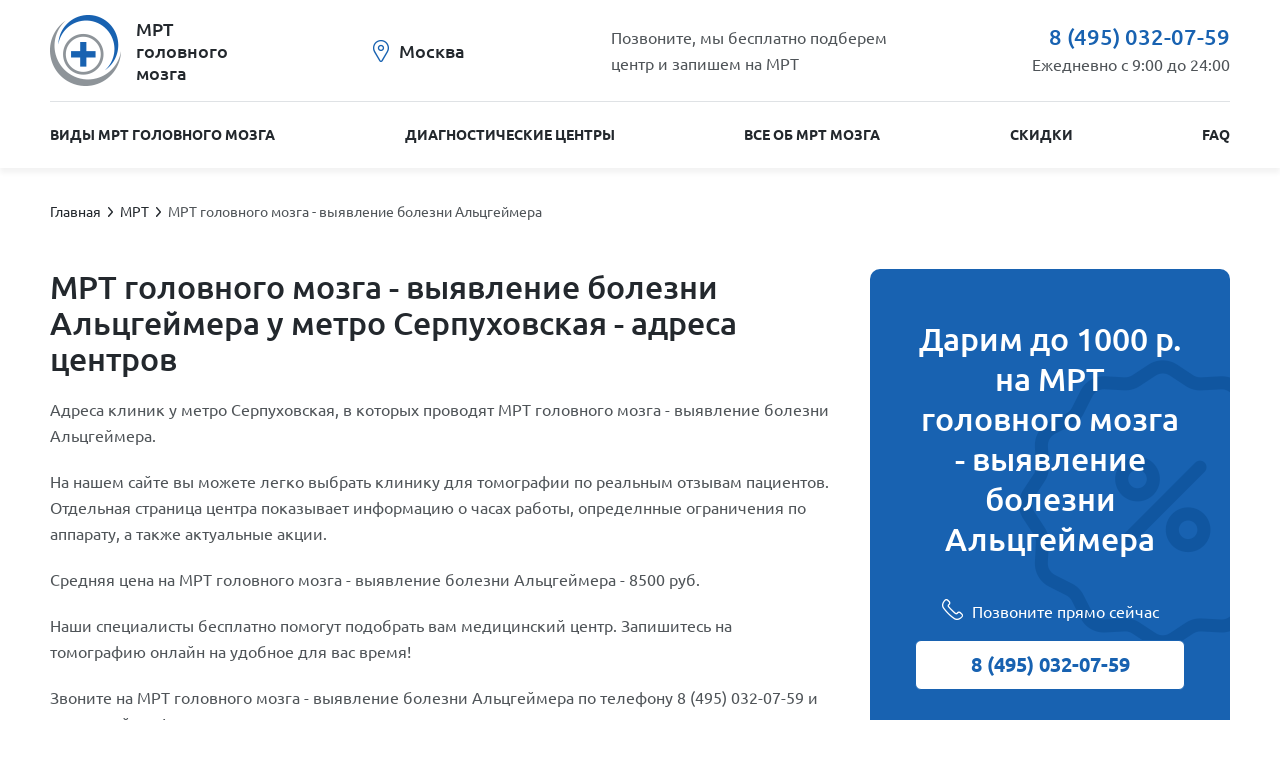

--- FILE ---
content_type: text/html; charset=UTF-8
request_url: https://mrt-mozga.ru/mrt-golovnogo-mozga---vyyavlenie-bolezni-alcgeymera/serpuhovskaya/
body_size: 19112
content:
<!doctype html><html lang="ru"><head><title>Записаться на МРТ головного мозга - выявление болезни Альцгеймера у метро Серпуховская в Москве - цены от 6800 рублей. Отзывы о  клиниках</title><meta name="description" content="Сделать МРТ головного мозга - выявление болезни Альцгеймера у метро Серпуховская недорого  в Москве. Рейтинг клиник, часы работы. Большие скидки на МРТ головного мозга - выявление болезни Альцгеймера. Бесплатная запись."><meta charset="utf-8"><meta name="viewport" content="width=device-width, initial-scale=1"><meta http-equiv="X-UA-Compatible" content="IE=Edge"><link rel="stylesheet" href="/styles/vendor.css" /><link rel="stylesheet" href="/styles/app.css?v=0.0.10"><meta name="yandex-verification" content="1c9752be548d2c29" /><script src="https://api-maps.yandex.ru/2.1/?lang=ru_RU" type="text/javascript" async></script><script async src="https://www.googletagmanager.com/gtag/js?id=UA-132038195-1"></script><script>
  window.dataLayer = window.dataLayer || [];
  function gtag(){dataLayer.push(arguments);}
  gtag('js', new Date());

  gtag('config', 'UA-132038195-1');
</script><script>
      window.tokenName = "token";
      window.token = "SkdVZlhlczdZT0kzNUNjWE5VV1FuWjE1ZTlJX3VEUkwgKXl9PR9UObaDq9mDaA6sFEu5w5isMrsv1HftSppMEg==";
      window.idCity = "1";
      window.centerLoc = {};
	  window.yaParams = {ip: "3.15.18.157"};
    </script></head><body itemscope itemtype="http://schema.org/MedicalWebPage"><div class="wrapper"><header class="header"><div class="cont"><div class="header_top"><div class="header_hamburger"><span></span><span></span><span></span></div><a href="/" class="header_logo"><img src="/images/logo.png"><span>МРТ<br>головного<br>мозга</span></a><div class="header_city">
          Москва
        </div><div class="header_cta">
          Позвоните, мы бесплатно подберем<br>
          центр и запишем на МРТ
        </div><div class="header_info"><a href="tel:+74950320759" class="header_info-phone">
          	8 (495) 032-07-59
          </a><div class="header_info-time">Ежедневно с 9:00 до 24:00</div></div></div><div class="header_menu"><div class="header_menu-wrap"><nav class="header_menu-nav"><a href="/#services">Виды МРТ головного мозга</a><a href="/diagnosticheskie-centry/">Диагностические центры</a><a href="/vse-ob-mrt-mozga/">Все об МРТ мозга</a><a href="/actions/">Скидки</a><a href="/voprosi-pro-mrt-mozga/">FAQ</a></nav></div></div></div></header><section class="bread"><div class="cont" itemprop="breadcrumb" itemscope itemtype="http://schema.org/BreadcrumbList"><span class="bread__item" itemprop="itemListElement" itemscope itemtype="http://schema.org/ListItem"><a class="bread__item-link" href="/" itemprop="item"><span itemprop="name">Главная</span></a><meta itemprop="position" content="1"/></span><span class="bread__item" itemprop="itemListElement" itemscope itemtype="http://schema.org/ListItem"><a class="bread__item-link" href="/diagnosticheskie-centry/" itemprop="item"><span itemprop="name">МРТ</span></a><meta itemprop="position" content="2"/></span><span class="bread__item" itemprop="itemListElement" itemscope itemtype="http://schema.org/ListItem"><a class="bread__item-link" href="javascript:void(0)" itemprop="item"><span itemprop="name">МРТ головного мозга - выявление болезни Альцгеймера</span></a><meta itemprop="position" content="3"/></span></div></section><section><div class="cont"><div class="content left" itemprop="offers" itemscope itemtype="http://schema.org/AggregateOffer"><div class="title_block"><h1><span itemprop="name">МРТ головного мозга - выявление болезни Альцгеймера</span> у метро Серпуховская - адреса центров</h1></div><div class="text_block"><p itemprop="description">Адреса клиник у метро Серпуховская, в которых проводят МРТ головного мозга - выявление болезни Альцгеймера. </p><p>На нашем сайте вы можете легко выбрать клинику для томографии по реальным отзывам пациентов. Отдельная страница  центра показывает  информацию о часах работы,  определнные ограничения по аппарату, а также актуальные акции.</p><p>Средняя цена на  МРТ головного мозга - выявление болезни Альцгеймера - 8500 руб. </p><p> Наши специалисты бесплатно помогут подобрать вам медицинский центр. Запишитесь на томографию онлайн на удобное для вас время! </p><p>Звоните на МРТ головного мозга - выявление болезни Альцгеймера по телефону 8 (495) 032-07-59 и записывайтесь!</p><meta itemprop="lowPrice" content="6800"><meta itemprop="highPrice" content="19000"><meta itemprop="priceCurrency" content="RUB"><meta itemprop="offerCount" content="4"></div></div><div class="right"><div class="banner"><div class="banner_title">
              Дарим до 1000 р.<br/>
              на МРТ головного мозга - выявление болезни Альцгеймера
            </div><div class="banner_phone"><span class="banner_cta">Позвоните прямо сейчас</span><a class="banner_phone-link" href="tel:+74950320759">
              	8 (495) 032-07-59
              </a></div></div></div></div></section><section class="center_content"><div class="cont"><div class="content left"><div class="title_block"><h2>Адреса и цены диагностических центров</h2></div><div class="text_block"><p>В Москве найдено 4 медицинских центра, которые проводят МРТ головного мозга - выявление болезни Альцгеймера. Адреса, цены
              на исследования, информация о скидках - мы собрали все это в одном каталоге.</p></div></div><div class="right"><div class="center_map_all"></div></div></div></section><section class="center_map" style="display: none"><div class="cont"><a href="#" class="center_map_all-close link_a_small">вернуться к списку</a><div id="map_all" class="map"></div></div></section><section class="center"><div class="cont"><div class="center_filter-btn">Фильтр</div><div class="center_filter"><form action="/mediCenter/filterList/" class="center_filter-form" onsubmit="return false;"><input type="hidden" name="idcity" value="1"><div class="center_filter-item"><span class="center_filter-title">Вид МРТ</span><select class="center_select" name="service" required><option value="">Не важно</option></select></div><div class="center_filter-item"><span class="center_filter-title">
                Выберите <a href="#" class="show_dep active">Район</a> / <a
                        href="#" class="show_sub">Метро</a></span><select class="center_select center_select-sub" name="subway" data-name="subway"><option value="">Не важно</option><option  value="">
                        метро                     </option><option  value="">
                        метро                     </option><option  value="">
                        метро                     </option><option  value="">
                        метро                     </option><option  value="">
                        метро                     </option><option  value="">
                        метро                     </option><option  value="">
                        метро                     </option><option  value="">
                        метро                     </option><option  value="">
                        метро                     </option><option  value="">
                        метро                     </option><option  value="">
                        метро                     </option><option  value="">
                        метро                     </option><option  value="">
                        метро                     </option><option  value="">
                        метро                     </option><option  value="">
                        метро                     </option><option  value="">
                        метро                     </option><option  value="">
                        метро                     </option><option  value="">
                        метро                     </option><option  value="">
                        метро                     </option><option  value="">
                        метро                     </option><option  value="">
                        метро                     </option><option  value="">
                        метро                     </option><option  value="">
                        метро                     </option><option  value="">
                        метро                     </option><option  value="">
                        метро                     </option><option  value="">
                        метро                     </option><option  value="">
                        метро                     </option><option  value="">
                        метро                     </option><option  value="">
                        метро                     </option><option  value="">
                        метро                     </option><option  value="">
                        метро                     </option><option  value="">
                        метро                     </option><option  value="">
                        метро                     </option><option  value="">
                        метро                     </option><option  value="">
                        метро                     </option><option  value="">
                        метро                     </option><option  value="">
                        метро                     </option><option  value="">
                        метро                     </option><option  value="">
                        метро                     </option><option  value="">
                        метро                     </option><option  value="">
                        метро                     </option><option  value="">
                        метро                     </option><option  value="">
                        метро                     </option><option  value="">
                        метро                     </option><option  value="">
                        метро                     </option><option  value="">
                        метро                     </option><option  value="">
                        метро                     </option><option  value="">
                        метро                     </option><option  value="">
                        метро                     </option><option  value="">
                        метро                     </option><option  value="">
                        метро                     </option><option  value="">
                        метро                     </option><option  value="">
                        метро                     </option><option  value="">
                        метро                     </option><option  value="">
                        метро                     </option><option  value="">
                        метро                     </option><option  value="">
                        метро                     </option><option  value="">
                        метро                     </option><option  value="">
                        метро                     </option><option  value="">
                        метро                     </option><option  value="">
                        метро                     </option><option  value="">
                        метро                     </option><option  value="">
                        метро                     </option><option  value="">
                        метро                     </option><option  value="">
                        метро                     </option><option  value="">
                        метро                     </option><option  value="">
                        метро                     </option><option  value="">
                        метро                     </option><option  value="">
                        метро                     </option><option  value="">
                        метро                     </option><option  value="">
                        метро                     </option><option  value="">
                        метро                     </option><option  value="">
                        метро                     </option><option  value="">
                        метро                     </option><option  value="">
                        метро                     </option><option  value="">
                        метро                     </option><option  value="">
                        метро                     </option><option  value="">
                        метро                     </option><option  value="">
                        метро                     </option><option  value="">
                        метро                     </option><option  value="">
                        метро                     </option><option  value="">
                        метро                     </option><option  value="">
                        метро                     </option><option  value="">
                        метро                     </option><option  value="">
                        метро                     </option><option  value="">
                        метро                     </option><option  value="">
                        метро                     </option><option  value="">
                        метро                     </option><option  value="">
                        метро                     </option><option  value="">
                        метро                     </option><option  value="">
                        метро                     </option><option  value="">
                        метро                     </option><option  value="">
                        метро                     </option><option  value="">
                        метро                     </option><option  value="">
                        метро                     </option><option  value="">
                        метро                     </option><option  value="">
                        метро                     </option><option  value="">
                        метро                     </option><option  value="">
                        метро                     </option><option  value="">
                        метро                     </option><option  value="">
                        метро                     </option><option  value="">
                        метро                     </option><option  value="">
                        метро                     </option><option  value="">
                        метро                     </option><option  value="">
                        метро                     </option><option  value="">
                        метро                     </option><option  value="">
                        метро                     </option><option  value="">
                        метро                     </option><option  value="">
                        метро                     </option><option  value="">
                        метро                     </option><option  value="">
                        метро                     </option><option  value="">
                        метро                     </option><option  value="">
                        метро                     </option><option  value="">
                        метро                     </option><option  value="">
                        метро                     </option><option  value="">
                        метро                     </option><option  value="">
                        метро                     </option><option  value="">
                        метро                     </option><option  value="">
                        метро                     </option><option  value="">
                        метро                     </option><option  value="">
                        метро                     </option><option  value="">
                        метро                     </option><option  value="">
                        метро                     </option><option  value="">
                        метро                     </option><option  value="">
                        метро                     </option><option  value="">
                        метро                     </option><option  value="">
                        метро                     </option><option  value="">
                        метро                     </option><option  value="">
                        метро                     </option><option  value="">
                        метро                     </option><option  value="">
                        метро                     </option><option  value="">
                        метро                     </option><option  value="">
                        метро                     </option><option  value="">
                        метро                     </option><option  value="">
                        метро                     </option><option  value="">
                        метро                     </option><option  value="">
                        метро                     </option><option  value="">
                        метро                     </option><option  value="">
                        метро                     </option><option  value="">
                        метро                     </option><option  value="">
                        метро                     </option><option  value="">
                        метро                     </option><option  value="">
                        метро                     </option><option  value="">
                        метро                     </option><option  value="">
                        метро                     </option><option  value="">
                        метро                     </option><option  value="">
                        метро                     </option><option  value="">
                        метро                     </option><option  value="">
                        метро                     </option><option  value="">
                        метро                     </option><option  value="">
                        метро                     </option><option  value="">
                        метро                     </option><option  value="">
                        метро                     </option><option  value="">
                        метро                     </option><option  value="">
                        метро                     </option><option  value="">
                        метро                     </option><option  value="">
                        метро                     </option><option  value="">
                        метро                     </option><option  value="">
                        метро                     </option><option  value="">
                        метро                     </option><option  value="">
                        метро                     </option><option  value="">
                        метро                     </option><option  value="">
                        метро                     </option><option  value="">
                        метро                     </option><option  value="">
                        метро                     </option><option  value="">
                        метро                     </option><option  value="">
                        метро                     </option><option  value="">
                        метро                     </option><option  value="">
                        метро                     </option><option  value="">
                        метро                     </option><option  value="">
                        метро                     </option><option  value="">
                        метро                     </option><option  value="">
                        метро                     </option><option  value="">
                        метро                     </option><option  value="">
                        метро                     </option><option  value="">
                        метро                     </option><option  value="">
                        метро                     </option><option  value="">
                        метро                     </option><option  value="">
                        метро                     </option><option  value="">
                        метро                     </option><option  value="">
                        метро                     </option><option  value="">
                        метро                     </option><option  value="">
                        метро                     </option><option  value="">
                        метро                     </option><option  value="">
                        метро                     </option><option  value="">
                        метро                     </option><option  value="">
                        метро                     </option><option  value="">
                        метро                     </option><option  value="">
                        метро                     </option><option  value="">
                        метро                     </option><option  value="">
                        метро                     </option><option  value="">
                        метро                     </option><option  value="">
                        метро                     </option><option  value="">
                        метро                     </option><option  value="">
                        метро                     </option><option  value="">
                        метро                     </option><option  value="">
                        метро                     </option><option  value="">
                        метро                     </option><option  value="">
                        метро                     </option><option  value="">
                        метро                     </option><option  value="">
                        метро                     </option><option  value="">
                        метро                     </option><option  value="">
                        метро                     </option><option  value="">
                        метро                     </option><option  value="">
                        метро                     </option><option  value="">
                        метро                     </option><option  value="">
                        метро                     </option><option  value="">
                        метро                     </option><option  value="">
                        метро                     </option><option  value="">
                        метро                     </option><option  value="">
                        метро                     </option><option  value="">
                        метро                     </option><option  value="">
                        метро                     </option><option  value="">
                        метро                     </option><option  value="">
                        метро                     </option><option  value="">
                        метро                     </option><option  value="">
                        метро                     </option><option  value="">
                        метро                     </option><option  value="">
                        метро                     </option><option  value="">
                        метро                     </option><option  value="">
                        метро                     </option><option  value="">
                        метро                     </option><option  value="">
                        метро                     </option><option  value="">
                        метро                     </option><option  value="">
                        метро                     </option><option  value="">
                        метро                     </option><option  value="">
                        метро                     </option><option  value="">
                        метро                     </option><option  value="">
                        метро                     </option><option  value="">
                        метро                     </option><option  value="">
                        метро                     </option><option  value="">
                        метро                     </option><option  value="">
                        метро                     </option><option  value="">
                        метро                     </option><option  value="">
                        метро                     </option><option  value="">
                        метро                     </option><option  value="">
                        метро                     </option><option  value="">
                        метро                     </option><option  value="">
                        метро                     </option><option  value="">
                        метро                     </option><option  value="">
                        метро                     </option><option  value="">
                        метро                     </option><option  value="">
                        метро                     </option><option  value="">
                        метро                     </option><option  value="">
                        метро                     </option><option  value="">
                        метро                     </option><option  value="">
                        метро                     </option><option  value="">
                        метро                     </option><option  value="">
                        метро                     </option><option  value="">
                        метро                     </option><option  value="">
                        метро                     </option><option  value="">
                        метро                     </option><option  value="">
                        метро                     </option><option  value="">
                        метро                     </option><option  value="">
                        метро                     </option><option  value="">
                        метро                     </option><option  value="">
                        метро                     </option><option  value="">
                        метро                     </option><option  value="">
                        метро                     </option><option  value="">
                        метро                     </option><option  value="">
                        метро                     </option><option  value="">
                        метро                     </option><option  value="">
                        метро                     </option><option  value="">
                        метро                     </option><option  value="">
                        метро                     </option><option  value="">
                        метро                     </option><option  value="">
                        метро                     </option><option  value="">
                        метро                     </option><option  value="">
                        метро                     </option></select><select class="center_select center_select-dep" name="department" data-name="department"><option value="">Не важно</option><option  value="">
                        р-н                     </option><option  value="">
                        р-н                     </option><option  value="">
                        р-н                     </option><option  value="">
                        р-н                     </option><option  value="">
                        р-н                     </option><option  value="">
                        р-н                     </option><option  value="">
                        р-н                     </option><option  value="">
                        р-н                     </option><option  value="">
                        р-н                     </option><option  value="">
                        р-н                     </option><option  value="">
                        р-н                     </option><option  value="">
                        р-н                     </option><option  value="">
                        р-н                     </option><option  value="">
                        р-н                     </option><option  value="">
                        р-н                     </option><option  value="">
                        р-н                     </option><option  value="">
                        р-н                     </option><option  value="">
                        р-н                     </option><option  value="">
                        р-н                     </option><option  value="">
                        р-н                     </option><option  value="">
                        р-н                     </option><option  value="">
                        р-н                     </option><option  value="">
                        р-н                     </option><option  value="">
                        р-н                     </option><option  value="">
                        р-н                     </option><option  value="">
                        р-н                     </option><option  value="">
                        р-н                     </option><option  value="">
                        р-н                     </option><option  value="">
                        р-н                     </option><option  value="">
                        р-н                     </option><option  value="">
                        р-н                     </option><option  value="">
                        р-н                     </option><option  value="">
                        р-н                     </option><option  value="">
                        р-н                     </option><option  value="">
                        р-н                     </option><option  value="">
                        р-н                     </option><option  value="">
                        р-н                     </option><option  value="">
                        р-н                     </option><option  value="">
                        р-н                     </option><option  value="">
                        р-н                     </option><option  value="">
                        р-н                     </option><option  value="">
                        р-н                     </option><option  value="">
                        р-н                     </option><option  value="">
                        р-н                     </option><option  value="">
                        р-н                     </option><option  value="">
                        р-н                     </option><option  value="">
                        р-н                     </option><option  value="">
                        р-н                     </option><option  value="">
                        р-н                     </option><option  value="">
                        р-н                     </option><option  value="">
                        р-н                     </option><option  value="">
                        р-н                     </option><option  value="">
                        р-н                     </option><option  value="">
                        р-н                     </option><option  value="">
                        р-н                     </option><option  value="">
                        р-н                     </option><option  value="">
                        р-н                     </option><option  value="">
                        р-н                     </option><option  value="">
                        р-н                     </option><option  value="">
                        р-н                     </option><option  value="">
                        р-н                     </option><option  value="">
                        р-н                     </option><option  value="">
                        р-н                     </option><option  value="">
                        р-н                     </option><option  value="">
                        р-н                     </option><option  value="">
                        р-н                     </option><option  value="">
                        р-н                     </option><option  value="">
                        р-н                     </option><option  value="">
                        р-н                     </option><option  value="">
                        р-н                     </option><option  value="">
                        р-н                     </option><option  value="">
                        р-н                     </option><option  value="">
                        р-н                     </option><option  value="">
                        р-н                     </option><option  value="">
                        р-н                     </option><option  value="">
                        р-н                     </option><option  value="">
                        р-н                     </option><option  value="">
                        р-н                     </option><option  value="">
                        р-н                     </option><option  value="">
                        р-н                     </option><option  value="">
                        р-н                     </option><option  value="">
                        р-н                     </option><option  value="">
                        р-н                     </option><option  value="">
                        р-н                     </option><option  value="">
                        р-н                     </option><option  value="">
                        р-н                     </option><option  value="">
                        р-н                     </option><option  value="">
                        р-н                     </option><option  value="">
                        р-н                     </option><option  value="">
                        р-н                     </option><option  value="">
                        р-н                     </option><option  value="">
                        р-н                     </option><option  value="">
                        р-н                     </option><option  value="">
                        р-н                     </option><option  value="">
                        р-н                     </option><option  value="">
                        р-н                     </option><option  value="">
                        р-н                     </option><option  value="">
                        р-н                     </option><option  value="">
                        р-н                     </option><option  value="">
                        р-н                     </option><option  value="">
                        р-н                     </option><option  value="">
                        р-н                     </option><option  value="">
                        р-н                     </option><option  value="">
                        р-н                     </option><option  value="">
                        р-н                     </option><option  value="">
                        р-н                     </option><option  value="">
                        р-н                     </option><option  value="">
                        р-н                     </option><option  value="">
                        р-н                     </option><option  value="">
                        р-н                     </option><option  value="">
                        р-н                     </option><option  value="">
                        р-н                     </option><option  value="">
                        р-н                     </option><option  value="">
                        р-н                     </option><option  value="">
                        р-н                     </option><option  value="">
                        р-н                     </option><option  value="">
                        р-н                     </option><option  value="">
                        р-н                     </option><option  value="">
                        р-н                     </option><option  value="">
                        р-н                     </option><option  value="">
                        р-н                     </option><option  value="">
                        р-н                     </option><option  value="">
                        р-н                     </option><option  value="">
                        р-н                     </option><option  value="">
                        р-н                     </option><option  value="">
                        р-н                     </option><option  value="">
                        р-н                     </option><option  value="">
                        р-н                     </option><option  value="">
                        р-н                     </option><option  value="">
                        р-н                     </option><option  value="">
                        р-н                     </option><option  value="">
                        р-н                     </option><option  value="">
                        р-н                     </option><option  value="">
                        р-н                     </option><option  value="">
                        р-н                     </option><option  value="">
                        р-н                     </option><option  value="">
                        р-н                     </option><option  value="">
                        р-н                     </option><option  value="">
                        р-н                     </option><option  value="">
                        р-н                     </option><option  value="">
                        р-н                     </option><option  value="">
                        р-н                     </option><option  value="">
                        р-н                     </option><option  value="">
                        р-н                     </option><option  value="">
                        р-н                     </option><option  value="">
                        р-н                     </option><option  value="">
                        р-н                     </option><option  value="">
                        р-н                     </option><option  value="">
                        р-н                     </option><option  value="">
                        р-н                     </option><option  value="">
                        р-н                     </option><option  value="">
                        р-н                     </option><option  value="">
                        р-н                     </option><option  value="">
                        р-н                     </option><option  value="">
                        р-н                     </option><option  value="">
                        р-н                     </option><option  value="">
                        р-н                     </option><option  value="">
                        р-н                     </option><option  value="">
                        р-н                     </option><option  value="">
                        р-н                     </option><option  value="">
                        р-н                     </option><option  value="">
                        р-н                     </option><option  value="">
                        р-н                     </option><option  value="">
                        р-н                     </option><option  value="">
                        р-н                     </option><option  value="">
                        р-н                     </option><option  value="">
                        р-н                     </option><option  value="">
                        р-н                     </option><option  value="">
                        р-н                     </option><option  value="">
                        р-н                     </option><option  value="">
                        р-н                     </option><option  value="">
                        р-н                     </option><option  value="">
                        р-н                     </option><option  value="">
                        р-н                     </option><option  value="">
                        р-н                     </option><option  value="">
                        р-н                     </option><option  value="">
                        р-н                     </option><option  value="">
                        р-н                     </option><option  value="">
                        р-н                     </option><option  value="">
                        р-н                     </option><option  value="">
                        р-н                     </option><option  value="">
                        р-н                     </option><option  value="">
                        р-н                     </option><option  value="">
                        р-н                     </option><option  value="">
                        р-н                     </option><option  value="">
                        р-н                     </option><option  value="">
                        р-н                     </option><option  value="">
                        р-н                     </option><option  value="">
                        р-н                     </option><option  value="">
                        р-н                     </option><option  value="">
                        р-н                     </option></select></div><div class="center_filter-item"><span class="center_filter-title">Аппарат</span><select class="center_select" name="stuffPower"><option value="">Не важно</option><option value="1">
                        низкопольный до 1,5 тл                    </option><option value="2">
                        высокопольный от 1,5 тл                    </option><option value="3">
                        сверхвысокопольный от 3 ТЛ                    </option><option value="4">
                        16 или меньше срезов                    </option><option value="5">
                        от 16 до  64 срезов                    </option><option value="6">
                        от 128 срезов                    </option></select></div><div class="center_filter-item mobile"><input type="checkbox" name="hours24" id="hours24"><label for="hours24">Круглосуточно</label></div><div class="center_filter-item mobile"><input type="checkbox" name="det" id="det"><label for="det">Для детей</label></div><div class="center_filter-item mobile"><input type="checkbox" name="skontrastom" id="skontrastom"><label for="skontrastom">С контрастом</label></div><div class="center_filter-item mobile"><input type="checkbox" name="akcii" id="akcii"><label for="akcii">Акции</label></div><div class="center_filter-item mobile"><button type="button">Применить</button></div><div class="center_filter-item mobile"><button type="reset">Сбросить</button></div></form></div>                    <div class="center_sort"><div class="center_sort-group desktop"><span class="center_sort-item" data-field="hours24">Круглосуточно</span><span class="center_sort-item" data-field="det">Для детей</span><span class="center_sort-item" data-field="skontrastom">С контрастом</span><span class="center_sort-item" data-field="akcii">Акции</span></div><div class="center_sort-group"><span class="center_sort-item asc" data-field="price">По цене</span><span class="center_sort-item asc" data-field="rating">По рейтингу</span></div></div><div class="center_items more"><div class="center_item partner"
     data-id="21"
     data-lat="55.74747"
     data-lng="37.629583"

     data-price="7900"
     data-rating="1"

     data-ispaid=""
     data-hours24="0"
     data-det="1"
     data-akcii="1"
     data-skontrastom="0"
     itemprop="provider" itemscope itemtype="http://schema.org/MedicalClinic"
><div class="content left"><div class="center_item-header"><div class="center_item-logo"><a href="/medekspert/"
                   style="background-image: url(/image/get/id/1333/size/350:350/toSize/0/?rev=)" itemprop="url"><link itemprop="image" href="/image/get/id/1333/size/350:350/toSize/0/?rev="></a></div><div class="center_item-info"><a href="/medekspert/" class="center_item-name"><span itemprop="name"> Медэксперт</span></a><div class="center_item-address" itemprop="address" itemscope itemtype="http://schema.org/PostalAddress"><span itemprop="streetAddress">ул. Садовническая, д. 11, строение 10</span>,
                </div><div class="center_item-metro"><a href="#" data-id="2">Новокузнецкая</a><a href="#" data-id="219">Третьяковская</a></div></div></div><div class="center_item-body"><meta itemprop="priceRange" content="От 7900 руб."><div class="center_item-services service_center" itemprop="makesOffer" itemscope itemtype="http://schema.org/AggregateOffer"><span class="service_item"><span itemprop="name">
                            МРТ головного мозга - выявление болезни Альцгеймера                        </span><span itemprop="lowPrice">
                            от 7900 р.                        </span></span>                    <a href="/medekspert/" class="service_item" itemprop="url"><span>Весь прайс лист центра</span></a></div><a href="tel:74950320759" class="center_item-phone"><span itemprop="telephone">8 (495) 032-07-59</span></a></div></div><div class="right"><div class="center_item-report" itemprop="aggregateRating" itemscope itemtype="http://schema.org/AggregateRating"><meta itemprop="ratingValue" content="5"><meta itemprop="worstRating" content="0"/><meta itemprop="bestRating" content="5"><meta itemprop="reviewCount" content="1"><div class="report_stat"><span class="report_true">
                    1                </span><span class="report_false">
                    0                </span></div><a href="/medekspert/" class="center_item-seereports" itemprop="url">
                1                отзыв            </a></div><div class="center_item-reports"><div class="report_item"><div class="report_item-info">
                        Лариса Станиславовна, <time>20.03.2019</time></div><div class="report_item-text">
                        Отличный центр!!! Хороший персонал!!! Качественное исследование!!! Аппарат 1,5 Тл, описание понятное. С удовольствием буду пользоваться вашими услугами и в дальнейшем, и при случае рекомендовать знакомым.                    </div></div></div></div></div>                                            <div class="center_item partner"
     data-id="1708"
     data-lat="55.74564"
     data-lng="37.676852"

     data-price="7900"
     data-rating="0"

     data-ispaid=""
     data-hours24="0"
     data-det="0"
     data-akcii="1"
     data-skontrastom="0"
     itemprop="provider" itemscope itemtype="http://schema.org/MedicalClinic"
><div class="content left"><div class="center_item-header"><div class="center_item-logo"><a href="/mnogoprofilnaya-klinika-chudo-doktor-shkolnaya-46/"
                   style="background-image: url(/image/get/id/19833/size/350:350/toSize/0/?rev=)" itemprop="url"><link itemprop="image" href="/image/get/id/19833/size/350:350/toSize/0/?rev="></a></div><div class="center_item-info"><a href="/mnogoprofilnaya-klinika-chudo-doktor-shkolnaya-46/" class="center_item-name"><span itemprop="name"> Многопрофильная клиника «Чудо Доктор» Школьная 46</span></a><div class="center_item-address" itemprop="address" itemscope itemtype="http://schema.org/PostalAddress"><span itemprop="streetAddress">ул. Школьная, д. 46</span>,
                </div><div class="center_item-metro"><a href="#" data-id="183">Площадь Ильича</a><a href="#" data-id="196">Римская</a></div></div></div><div class="center_item-body"><meta itemprop="priceRange" content="От 7900 руб."><div class="center_item-services service_center" itemprop="makesOffer" itemscope itemtype="http://schema.org/AggregateOffer"><span class="service_item"><span itemprop="name">
                            МРТ головного мозга - выявление болезни Альцгеймера                        </span><span itemprop="lowPrice">
                            от 7900 р.                        </span></span>                    <a href="/mnogoprofilnaya-klinika-chudo-doktor-shkolnaya-46/" class="service_item" itemprop="url"><span>Весь прайс лист центра</span></a></div><a href="tel:74950320759" class="center_item-phone"><span itemprop="telephone">8 (495) 032-07-59</span></a></div></div><div class="right"><div class="center_item-report" itemprop="aggregateRating" itemscope itemtype="http://schema.org/AggregateRating"><meta itemprop="ratingValue" content="4"><meta itemprop="worstRating" content="0"/><meta itemprop="bestRating" content="5"><meta itemprop="reviewCount" content="1"><div class="report_stat"><span class="report_true">
                    0                </span><span class="report_false">
                    0                </span></div><a href="/mnogoprofilnaya-klinika-chudo-doktor-shkolnaya-46/" class="center_item-seereports" itemprop="url">
                0                отзывов            </a></div><div class="center_item-reports"></div></div></div>                                            <div class="center_item partner"
     data-id="1220"
     data-lat="55.746066"
     data-lng="37.676475"

     data-price="7900"
     data-rating="0"

     data-ispaid=""
     data-hours24="0"
     data-det="0"
     data-akcii="1"
     data-skontrastom="0"
     itemprop="provider" itemscope itemtype="http://schema.org/MedicalClinic"
><div class="content left"><div class="center_item-header"><div class="center_item-logo"><a href="/mnogoprofilnaya-klinika-chudo-doktor/"
                   style="background-image: url(/image/get/id/19832/size/350:350/toSize/0/?rev=)" itemprop="url"><link itemprop="image" href="/image/get/id/19832/size/350:350/toSize/0/?rev="></a></div><div class="center_item-info"><a href="/mnogoprofilnaya-klinika-chudo-doktor/" class="center_item-name"><span itemprop="name"> Многопрофильная клиника «Чудо Доктор» Школьная 49</span></a><div class="center_item-address" itemprop="address" itemscope itemtype="http://schema.org/PostalAddress"><span itemprop="streetAddress">ул. Школьная, д. 49</span>,
                </div><div class="center_item-metro"><a href="#" data-id="183">Площадь Ильича</a><a href="#" data-id="196">Римская</a></div></div></div><div class="center_item-body"><meta itemprop="priceRange" content="От 7900 руб."><div class="center_item-services service_center" itemprop="makesOffer" itemscope itemtype="http://schema.org/AggregateOffer"><span class="service_item"><span itemprop="name">
                            МРТ головного мозга - выявление болезни Альцгеймера                        </span><span itemprop="lowPrice">
                            от 7900 р.                        </span></span>                    <a href="/mnogoprofilnaya-klinika-chudo-doktor/" class="service_item" itemprop="url"><span>Весь прайс лист центра</span></a></div><a href="tel:74950320759" class="center_item-phone"><span itemprop="telephone">8 (495) 032-07-59</span></a></div></div><div class="right"><div class="center_item-report" itemprop="aggregateRating" itemscope itemtype="http://schema.org/AggregateRating"><meta itemprop="ratingValue" content="4"><meta itemprop="worstRating" content="0"/><meta itemprop="bestRating" content="5"><meta itemprop="reviewCount" content="1"><div class="report_stat"><span class="report_true">
                    0                </span><span class="report_false">
                    0                </span></div><a href="/mnogoprofilnaya-klinika-chudo-doktor/" class="center_item-seereports" itemprop="url">
                0                отзывов            </a></div><div class="center_item-reports"></div></div></div>                                            <div class="center_item partner"
     data-id="45"
     data-lat="55.657408"
     data-lng="37.497656"

     data-price="7910"
     data-rating="4"

     data-ispaid=""
     data-hours24="1"
     data-det="1"
     data-akcii="1"
     data-skontrastom="0"
     itemprop="provider" itemscope itemtype="http://schema.org/MedicalClinic"
><div class="content left"><div class="center_item-header"><div class="center_item-logo"><a href="/medicinskiy-centr-stolica-na-yugo-zapadnoy/"
                   style="background-image: url(/image/get/id/1315/size/350:350/toSize/0/?rev=)" itemprop="url"><link itemprop="image" href="/image/get/id/1315/size/350:350/toSize/0/?rev="></a></div><div class="center_item-info"><a href="/medicinskiy-centr-stolica-na-yugo-zapadnoy/" class="center_item-name"><span itemprop="name"> Медицинский центр "Столица" на Юго-Западной</span></a><div class="center_item-address" itemprop="address" itemscope itemtype="http://schema.org/PostalAddress"><span itemprop="streetAddress">Ленинский проспект, д. 146</span>,
                </div><div class="center_item-metro"><a href="#" data-id="249">Юго-Западная</a></div></div></div><div class="center_item-body"><meta itemprop="priceRange" content="От 7910 руб."><div class="center_item-services service_center" itemprop="makesOffer" itemscope itemtype="http://schema.org/AggregateOffer"><span class="service_item"><span itemprop="name">
                            МРТ головного мозга - выявление болезни Альцгеймера                        </span><span itemprop="lowPrice">
                            от 7910 р.                        </span></span>                    <a href="/medicinskiy-centr-stolica-na-yugo-zapadnoy/" class="service_item" itemprop="url"><span>Весь прайс лист центра</span></a></div><a href="tel:74950320759" class="center_item-phone"><span itemprop="telephone">8 (495) 032-07-59</span></a></div></div><div class="right"><div class="center_item-report" itemprop="aggregateRating" itemscope itemtype="http://schema.org/AggregateRating"><meta itemprop="ratingValue" content="4.2"><meta itemprop="worstRating" content="0"/><meta itemprop="bestRating" content="5"><meta itemprop="reviewCount" content="5"><div class="report_stat"><span class="report_true">
                    4                </span><span class="report_false">
                    1                </span></div><a href="/medicinskiy-centr-stolica-na-yugo-zapadnoy/" class="center_item-seereports" itemprop="url">
                5                отзывов            </a></div><div class="center_item-reports"><div class="report_item"><div class="report_item-info">
                        Людмила Георгиевна, <time>31.01.2019</time></div><div class="report_item-text">
                        Прием мне понравился. Исследование прошло в спокойной, дружественной остановке. Рада что нашла такой замечательный центр. Через два месяца приду снова, надеюсь снова будут ощутимые скидки.                    </div></div><div class="report_item"><div class="report_item-info">
                        Мария Николаевна, <time>14.03.2019</time></div><div class="report_item-text">
                        Спасибо! Очень приятное обслуживание! Приехала на 50 минут раньше, меня сразу приняли. По окончании выдали диск, пока ехала на работу по электронке скинули заключение. Супер! Обязательно порекомендую!                    </div></div><div class="report_item"><div class="report_item-info">
                        Валентина Ивановна, <time>27.06.2019</time></div><div class="report_item-text">
                        Встретили меня прекрасно, быстро выполнили исследование, результат не задержали. Спасибо за качество и информативность!                    </div></div><div class="report_item"><div class="report_item-info">
                        Елена Ивановна, <time>30.07.2019</time></div><div class="report_item-text">
                        Прием разочаровал. Отношение как в бесплатной поликлинике. На все вопросы звучал один и тот же ответ - у вас все нормально, это возрастное. Хотя изначально, перед МРТ, было озвучено что если все нормально процедура будет длиться 12 минут, а если обнаружится проблема то 25 минут. Мое исследование продлилось 20 минут, в связи с чем у меня и возникли опасения, к тому же в заключении рекомендована консультация невролога. И какое же было мое удивление услышать - у вас все нормально. На мой вопрос - а зачем тогда рекомендована консультация невролога? Прозвучал ответ - возраст у вас такой. Конечно-же после такого отношения я сюда ни за что не приду.                    </div></div><div class="report_item"><div class="report_item-info">
                        Ахмет Якубович, <time>07.12.2018</time></div><div class="report_item-text">
                        Прием мне понравился. Персонал замечательный, никаких проблем и задержек. На все вопросы ответили. Рекомендую!                    </div></div></div></div></div>                                            <div class="center_item partner"
     data-id="27"
     data-lat="55.815059"
     data-lng="37.454663"

     data-price="11300"
     data-rating="2"

     data-ispaid=""
     data-hours24="0"
     data-det="1"
     data-akcii="1"
     data-skontrastom="0"
     itemprop="provider" itemscope itemtype="http://schema.org/MedicalClinic"
><div class="content left"><div class="center_item-header"><div class="center_item-logo"><a href="/mrt-ekspert-na-schukinskoy/"
                   style="background-image: url(/image/get/id/1322/size/350:350/toSize/0/?rev=)" itemprop="url"><link itemprop="image" href="/image/get/id/1322/size/350:350/toSize/0/?rev="></a></div><div class="center_item-info"><a href="/mrt-ekspert-na-schukinskoy/" class="center_item-name"><span itemprop="name"> МРТ-Эксперт на Щукинской</span></a><div class="center_item-address" itemprop="address" itemscope itemtype="http://schema.org/PostalAddress"><span itemprop="streetAddress">ул. Габричевского, д. 5, корпус 10</span>,
                </div><div class="center_item-metro"><a href="#" data-id="247">Щукинская</a></div></div></div><div class="center_item-body"><meta itemprop="priceRange" content="От 11300 руб."><div class="center_item-services service_center" itemprop="makesOffer" itemscope itemtype="http://schema.org/AggregateOffer"><span class="service_item"><span itemprop="name">
                            МРТ головного мозга - выявление болезни Альцгеймера                        </span><span itemprop="lowPrice">
                            от 11300 р.                        </span></span>                    <a href="/mrt-ekspert-na-schukinskoy/" class="service_item" itemprop="url"><span>Весь прайс лист центра</span></a></div><a href="tel:74950320759" class="center_item-phone"><span itemprop="telephone">8 (495) 032-07-59</span></a></div></div><div class="right"><div class="center_item-report" itemprop="aggregateRating" itemscope itemtype="http://schema.org/AggregateRating"><meta itemprop="ratingValue" content="5"><meta itemprop="worstRating" content="0"/><meta itemprop="bestRating" content="5"><meta itemprop="reviewCount" content="2"><div class="report_stat"><span class="report_true">
                    2                </span><span class="report_false">
                    0                </span></div><a href="/mrt-ekspert-na-schukinskoy/" class="center_item-seereports" itemprop="url">
                2                отзыва            </a></div><div class="center_item-reports"><div class="report_item"><div class="report_item-info">
                        Григорий Сергеевич, <time>01.09.2019</time></div><div class="report_item-text">
                        Идеальный прием. Персонал хороший. Но самое главное - диагноз хороший! После визита отличное настроение. Буду всем советовать делать МРТ у вас.                    </div></div><div class="report_item"><div class="report_item-info">
                        Валерий Игоревич, <time>10.01.2019</time></div><div class="report_item-text">
                        Спасибо, я абсолютно всем доволен. Персонал работает с душой, атмосфера доброжелательная. В такие центры хочется возвращаться.                    </div></div></div></div></div>                                            <div class="center_item partner"
     data-id="2117"
     data-lat="55.699776"
     data-lng="37.860216"

     data-price="6800"
     data-rating="0"

     data-ispaid=""
     data-hours24="0"
     data-det="1"
     data-akcii="0"
     data-skontrastom="0"
     itemprop="provider" itemscope itemtype="http://schema.org/MedicalClinic"
><div class="content left"><div class="center_item-header"><div class="center_item-logo"><a href="/centr-mediciny-gorizont/"
                   style="background-image: url(/image/get/id/19892/size/350:350/toSize/0/?rev=)" itemprop="url"><link itemprop="image" href="/image/get/id/19892/size/350:350/toSize/0/?rev="></a></div><div class="center_item-info"><a href="/centr-mediciny-gorizont/" class="center_item-name"><span itemprop="name"> Центр Медицины Горизонт</span></a><div class="center_item-address" itemprop="address" itemscope itemtype="http://schema.org/PostalAddress"><span itemprop="streetAddress">Люберцы, Колхозная улица, д. 22</span>,
                </div><div class="center_item-metro"><a href="#" data-id="148">Лермонтовский проспект</a></div></div></div><div class="center_item-body"><meta itemprop="priceRange" content="От 6800 руб."><div class="center_item-services service_center" itemprop="makesOffer" itemscope itemtype="http://schema.org/AggregateOffer"><span class="service_item"><span itemprop="name">
                            МРТ головного мозга - выявление болезни Альцгеймера                        </span><span itemprop="lowPrice">
                            от 6800 р.                        </span></span>                    <a href="/centr-mediciny-gorizont/" class="service_item" itemprop="url"><span>Весь прайс лист центра</span></a></div><a href="tel:74950320759" class="center_item-phone"><span itemprop="telephone">8 (495) 032-07-59</span></a></div></div><div class="right"><div class="center_item-report" itemprop="aggregateRating" itemscope itemtype="http://schema.org/AggregateRating"><meta itemprop="ratingValue" content="4"><meta itemprop="worstRating" content="0"/><meta itemprop="bestRating" content="5"><meta itemprop="reviewCount" content="1"><div class="report_stat"><span class="report_true">
                    0                </span><span class="report_false">
                    0                </span></div><a href="/centr-mediciny-gorizont/" class="center_item-seereports" itemprop="url">
                0                отзывов            </a></div><div class="center_item-reports"></div></div></div>                                            <div class="center_item partner"
     data-id="22"
     data-lat="55.823935"
     data-lng="37.440847"

     data-price="7500"
     data-rating="2"

     data-ispaid=""
     data-hours24="0"
     data-det="1"
     data-akcii="1"
     data-skontrastom="0"
     itemprop="provider" itemscope itemtype="http://schema.org/MedicalClinic"
><div class="content left"><div class="center_item-header"><div class="center_item-logo"><a href="/mrt-centr-v-tushino/"
                   style="background-image: url(/image/get/id/1359/size/350:350/toSize/0/?rev=)" itemprop="url"><link itemprop="image" href="/image/get/id/1359/size/350:350/toSize/0/?rev="></a></div><div class="center_item-info"><a href="/mrt-centr-v-tushino/" class="center_item-name"><span itemprop="name"> МРТ-Центр в Тушино</span></a><div class="center_item-address" itemprop="address" itemscope itemtype="http://schema.org/PostalAddress"><span itemprop="streetAddress">Волоколамское шоссе, д. 90 стр. 12</span>,
                </div><div class="center_item-metro"><a href="#" data-id="218">Тушинская</a></div></div></div><div class="center_item-body"><meta itemprop="priceRange" content="От 7500 руб."><div class="center_item-services service_center" itemprop="makesOffer" itemscope itemtype="http://schema.org/AggregateOffer"><span class="service_item"><span itemprop="name">
                            МРТ головного мозга - выявление болезни Альцгеймера                        </span><span itemprop="lowPrice">
                            от 7500 р.                        </span></span>                    <a href="/mrt-centr-v-tushino/" class="service_item" itemprop="url"><span>Весь прайс лист центра</span></a></div><a href="tel:74950320759" class="center_item-phone"><span itemprop="telephone">8 (495) 032-07-59</span></a></div></div><div class="right"><div class="center_item-report" itemprop="aggregateRating" itemscope itemtype="http://schema.org/AggregateRating"><meta itemprop="ratingValue" content="5"><meta itemprop="worstRating" content="0"/><meta itemprop="bestRating" content="5"><meta itemprop="reviewCount" content="2"><div class="report_stat"><span class="report_true">
                    2                </span><span class="report_false">
                    0                </span></div><a href="/mrt-centr-v-tushino/" class="center_item-seereports" itemprop="url">
                2                отзыва            </a></div><div class="center_item-reports"><div class="report_item"><div class="report_item-info">
                        Владимир Николаевич, <time>14.05.2019</time></div><div class="report_item-text">
                        Встретили нас хорошо. МРТ получилось с первого раза. Консультация невролога информативная. Огромное спасибо за такой отличный сервис.                    </div></div><div class="report_item"><div class="report_item-info">
                        Алексей Алексеевич, <time>11.01.2019</time></div><div class="report_item-text">
                        Ставлю самый высший балл! Благодаря быстрой и оперативной работе врачей я остался жив. Сразу после исследования я попал в больницу, где незамедлительно была оказана необходимая помощь для моего спасения. Огромное всем спасибо!                    </div></div></div></div></div>                                            <div class="center_item partner"
     data-id="2956"
     data-lat="55.622151"
     data-lng="37.427561"

     data-price="12000"
     data-rating="0"

     data-ispaid=""
     data-hours24="0"
     data-det="1"
     data-akcii="0"
     data-skontrastom="0"
     itemprop="provider" itemscope itemtype="http://schema.org/MedicalClinic"
><div class="content left"><div class="center_item-header"><div class="center_item-logo"><a href="/Medical/"
                   style="background-image: url(/image/get/id/39290/size/350:350/toSize/0/?rev=)" itemprop="url"><link itemprop="image" href="/image/get/id/39290/size/350:350/toSize/0/?rev="></a></div><div class="center_item-info"><a href="/Medical/" class="center_item-name"><span itemprop="name"> Медикал</span></a><div class="center_item-address" itemprop="address" itemscope itemtype="http://schema.org/PostalAddress"><span itemprop="streetAddress">поселение Московский, деревня Саларьево, ул. 2-ая Новая, дом 23А</span>,
                </div><div class="center_item-metro"><a href="#" data-id="348">Саларьево</a></div></div></div><div class="center_item-body"><meta itemprop="priceRange" content="От 12000 руб."><div class="center_item-services service_center" itemprop="makesOffer" itemscope itemtype="http://schema.org/AggregateOffer"><span class="service_item"><span itemprop="name">
                            МРТ головного мозга - выявление болезни Альцгеймера                        </span><span itemprop="lowPrice">
                            от 12000 р.                        </span></span>                    <a href="/Medical/" class="service_item" itemprop="url"><span>Весь прайс лист центра</span></a></div><a href="tel:74950320759" class="center_item-phone"><span itemprop="telephone">8 (495) 032-07-59</span></a></div></div><div class="right"><div class="center_item-report" itemprop="aggregateRating" itemscope itemtype="http://schema.org/AggregateRating"><meta itemprop="ratingValue" content="4"><meta itemprop="worstRating" content="0"/><meta itemprop="bestRating" content="5"><meta itemprop="reviewCount" content="1"><div class="report_stat"><span class="report_true">
                    0                </span><span class="report_false">
                    0                </span></div><a href="/Medical/" class="center_item-seereports" itemprop="url">
                0                отзывов            </a></div><div class="center_item-reports"></div></div></div>                                            <div class="center_item partner"
     data-id="1705"
     data-lat="55.900153"
     data-lng="37.541512"

     data-price="7500"
     data-rating="0"

     data-ispaid=""
     data-hours24="0"
     data-det="1"
     data-akcii="1"
     data-skontrastom="0"
     itemprop="provider" itemscope itemtype="http://schema.org/MedicalClinic"
><div class="content left"><div class="center_item-header"><div class="center_item-logo"><a href="/mrt-v-degunino/"
                   style="background-image: url(/image/get/id/8058/size/350:350/toSize/0/?rev=)" itemprop="url"><link itemprop="image" href="/image/get/id/8058/size/350:350/toSize/0/?rev="></a></div><div class="center_item-info"><a href="/mrt-v-degunino/" class="center_item-name"><span itemprop="name"> Центр МРТ на Дмитровском шоссе</span></a><div class="center_item-address" itemprop="address" itemscope itemtype="http://schema.org/PostalAddress"><span itemprop="streetAddress">Дмитровское шоссе, д. 157, стр. 5</span>,
                </div><div class="center_item-metro"><a href="#" data-id="77">Алтуфьево</a></div></div></div><div class="center_item-body"><meta itemprop="priceRange" content="От 7500 руб."><div class="center_item-services service_center" itemprop="makesOffer" itemscope itemtype="http://schema.org/AggregateOffer"><span class="service_item"><span itemprop="name">
                            МРТ головного мозга - выявление болезни Альцгеймера                        </span><span itemprop="lowPrice">
                            от 7500 р.                        </span></span>                    <a href="/mrt-v-degunino/" class="service_item" itemprop="url"><span>Весь прайс лист центра</span></a></div><a href="tel:74950320759" class="center_item-phone"><span itemprop="telephone">8 (495) 032-07-59</span></a></div></div><div class="right"><div class="center_item-report" itemprop="aggregateRating" itemscope itemtype="http://schema.org/AggregateRating"><meta itemprop="ratingValue" content="4"><meta itemprop="worstRating" content="0"/><meta itemprop="bestRating" content="5"><meta itemprop="reviewCount" content="1"><div class="report_stat"><span class="report_true">
                    0                </span><span class="report_false">
                    0                </span></div><a href="/mrt-v-degunino/" class="center_item-seereports" itemprop="url">
                0                отзывов            </a></div><div class="center_item-reports"></div></div></div>                                            <div class="center_item partner"
     data-id="2093"
     data-lat="55.897372"
     data-lng="37.480705"

     data-price="7225"
     data-rating="0"

     data-ispaid=""
     data-hours24="1"
     data-det="1"
     data-akcii="1"
     data-skontrastom="0"
     itemprop="provider" itemscope itemtype="http://schema.org/MedicalClinic"
><div class="content left"><div class="center_item-header"><div class="center_item-logo"><a href="/kt-mrt-centr/"
                   style="background-image: url(/image/get/id/19318/size/350:350/toSize/0/?rev=)" itemprop="url"><link itemprop="image" href="/image/get/id/19318/size/350:350/toSize/0/?rev="></a></div><div class="center_item-info"><a href="/kt-mrt-centr/" class="center_item-name"><span itemprop="name"> КТ МРТ Центр</span></a><div class="center_item-address" itemprop="address" itemscope itemtype="http://schema.org/PostalAddress"><span itemprop="streetAddress">Московская область, г. Химки, Совхозная улица, 4с1</span>,
                </div><div class="center_item-metro"><a href="#" data-id="342">Ховрино</a></div></div></div><div class="center_item-body"><meta itemprop="priceRange" content="От 7225 руб."><div class="center_item-services service_center" itemprop="makesOffer" itemscope itemtype="http://schema.org/AggregateOffer"><span class="service_item"><span itemprop="name">
                            МРТ головного мозга - выявление болезни Альцгеймера                        </span><span itemprop="lowPrice">
                            от 7225 р.                        </span></span>                    <a href="/kt-mrt-centr/" class="service_item" itemprop="url"><span>Весь прайс лист центра</span></a></div><a href="tel:74950320759" class="center_item-phone"><span itemprop="telephone">8 (495) 032-07-59</span></a></div></div><div class="right"><div class="center_item-report" itemprop="aggregateRating" itemscope itemtype="http://schema.org/AggregateRating"><meta itemprop="ratingValue" content="4"><meta itemprop="worstRating" content="0"/><meta itemprop="bestRating" content="5"><meta itemprop="reviewCount" content="1"><div class="report_stat"><span class="report_true">
                    0                </span><span class="report_false">
                    0                </span></div><a href="/kt-mrt-centr/" class="center_item-seereports" itemprop="url">
                0                отзывов            </a></div><div class="center_item-reports"></div></div></div>                                                <div class="more_items"><div class="center_item partner"
     data-id="30"
     data-lat="55.915689"
     data-lng="37.747711"

     data-price="8230"
     data-rating="4"

     data-ispaid=""
     data-hours24="0"
     data-det="1"
     data-akcii="1"
     data-skontrastom="0"
     itemprop="provider" itemscope itemtype="http://schema.org/MedicalClinic"
><div class="content left"><div class="center_item-header"><div class="center_item-logo"><a href="/mrt-ekspert-v-mytischah/"
                   style="background-image: url(/image/get/id/1319/size/350:350/toSize/0/?rev=)" itemprop="url"><link itemprop="image" href="/image/get/id/1319/size/350:350/toSize/0/?rev="></a></div><div class="center_item-info"><a href="/mrt-ekspert-v-mytischah/" class="center_item-name"><span itemprop="name"> МРТ-Эксперт в Мытищах</span></a><div class="center_item-address" itemprop="address" itemscope itemtype="http://schema.org/PostalAddress"><span itemprop="streetAddress">ул. Колпакова, д. 2а, помещение 54</span>,
                </div></div></div><div class="center_item-body"><meta itemprop="priceRange" content="От 8230 руб."><div class="center_item-services service_center" itemprop="makesOffer" itemscope itemtype="http://schema.org/AggregateOffer"><span class="service_item"><span itemprop="name">
                            МРТ головного мозга - выявление болезни Альцгеймера                        </span><span itemprop="lowPrice">
                            от 8230 р.                        </span></span>                    <a href="/mrt-ekspert-v-mytischah/" class="service_item" itemprop="url"><span>Весь прайс лист центра</span></a></div><a href="tel:74950320759" class="center_item-phone"><span itemprop="telephone">8 (495) 032-07-59</span></a></div></div><div class="right"><div class="center_item-report" itemprop="aggregateRating" itemscope itemtype="http://schema.org/AggregateRating"><meta itemprop="ratingValue" content="5"><meta itemprop="worstRating" content="0"/><meta itemprop="bestRating" content="5"><meta itemprop="reviewCount" content="4"><div class="report_stat"><span class="report_true">
                    4                </span><span class="report_false">
                    0                </span></div><a href="/mrt-ekspert-v-mytischah/" class="center_item-seereports" itemprop="url">
                4                отзыва            </a></div><div class="center_item-reports"><div class="report_item"><div class="report_item-info">
                        Анна Викторовна, <time>20.04.2019</time></div><div class="report_item-text">
                        Делаю МРТ постоянно но с таким шумным томографом столкнулась впервые. Это единственное нарекание. В остальном все супер. Контраст ввели быстро, безболезненно, даже следа не осталось. Готова рекомендовать центр всем кому это необходимо.                    </div></div><div class="report_item"><div class="report_item-info">
                        Лидия Ивановна, <time>22.06.2019</time></div><div class="report_item-text">
                        Прием прошел на позитиве. Видя мое беспокойство меня поддержали, побеседовали, вдохновили. В результате исследование получилось с первого раза. Никаких дополняющих и уточняющих вопросов не возникло. Огромное спасибо! Так держать! Счастья вам и благополучия!                    </div></div><div class="report_item"><div class="report_item-info">
                        Наталья Федоровна, <time>11.10.2019</time></div><div class="report_item-text">
                        Рекомендую! Отношение супер! МРТ сделали быстро и качественно, результат прислали на почту. Очень довольна, спасибо большое!                    </div></div><div class="report_item"><div class="report_item-info">
                        Светлана Алексеевна, <time>20.10.2019</time></div><div class="report_item-text">
                        Спасибо! Рады что обратились именно к вам. Все прошло удачно, ничего не ждали. Результат качественный и информативный.                    </div></div></div></div></div>                                            <div class="center_item partner"
     data-id="216"
     data-lat="55.98224"
     data-lng="37.214274"

     data-price="8500"
     data-rating="4"

     data-ispaid=""
     data-hours24="0"
     data-det="1"
     data-akcii="1"
     data-skontrastom="0"
     itemprop="provider" itemscope itemtype="http://schema.org/MedicalClinic"
><div class="content left"><div class="center_item-header"><div class="center_item-logo"><a href="/mrt-ekspert-v-zelenograde/"
                   style="background-image: url(/image/get/id/1294/size/350:350/toSize/0/?rev=)" itemprop="url"><link itemprop="image" href="/image/get/id/1294/size/350:350/toSize/0/?rev="></a></div><div class="center_item-info"><a href="/mrt-ekspert-v-zelenograde/" class="center_item-name"><span itemprop="name"> МРТ-Эксперт в Зеленограде</span></a><div class="center_item-address" itemprop="address" itemscope itemtype="http://schema.org/PostalAddress"><span itemprop="streetAddress">пл. Шокина, д. 2, стр. 3</span>,
                </div></div></div><div class="center_item-body"><meta itemprop="priceRange" content="От 8500 руб."><div class="center_item-services service_center" itemprop="makesOffer" itemscope itemtype="http://schema.org/AggregateOffer"><span class="service_item"><span itemprop="name">
                            МРТ головного мозга - выявление болезни Альцгеймера                        </span><span itemprop="lowPrice">
                            от 8500 р.                        </span></span>                    <a href="/mrt-ekspert-v-zelenograde/" class="service_item" itemprop="url"><span>Весь прайс лист центра</span></a></div><a href="tel:74950320759" class="center_item-phone"><span itemprop="telephone">8 (495) 032-07-59</span></a></div></div><div class="right"><div class="center_item-report" itemprop="aggregateRating" itemscope itemtype="http://schema.org/AggregateRating"><meta itemprop="ratingValue" content="4.2"><meta itemprop="worstRating" content="0"/><meta itemprop="bestRating" content="5"><meta itemprop="reviewCount" content="5"><div class="report_stat"><span class="report_true">
                    4                </span><span class="report_false">
                    1                </span></div><a href="/mrt-ekspert-v-zelenograde/" class="center_item-seereports" itemprop="url">
                5                отзывов            </a></div><div class="center_item-reports"><div class="report_item"><div class="report_item-info">
                        Владимир Викторович, <time>26.02.2019</time></div><div class="report_item-text">
                        Спасибо, все здорово! Диагноз точный, все понятно. Сделали скидку. Дай бог здоровья всем кто меня обслуживал. Мне же осталось получить у специалистов назначение.                    </div></div><div class="report_item"><div class="report_item-info">
                        Наталья Петровна, <time>06.03.2019</time></div><div class="report_item-text">
                        Спасибо! Мне все понравилось. Результат хороший, персонал и врачи замечательные.                    </div></div><div class="report_item"><div class="report_item-info">
                        Светлана Анатольевна, <time>12.05.2019</time></div><div class="report_item-text">
                        Классный прием! Понравилось оборудование. Проконсультировали по результатам. Спасибо! Визитом осталась очень довольна.                    </div></div><div class="report_item"><div class="report_item-info">
                        Людмила Федоровна, <time>09.07.2019</time></div><div class="report_item-text">
                        Меня абсолютно все устроило, ставлю 5+! Я немного задержалась, переживала что не примут, но все разрешилось благополучно. Встретили с улыбкой, никаких укоров, сделали МРТ, выдали результат, еще и на вопросы ответили. Супер! Рекомендую!                    </div></div><div class="report_item"><div class="report_item-info">
                        Кристина Романовна, <time>17.09.2019</time></div><div class="report_item-text">
                        Никому не советую делать МРТ у Орловой Кристины Вадимовны. После МРТ она на повышенных тонах порекомендовала повторить это-же исследование, но уже с контрастом. При этом никакой конкретики не сказали, естественно я отказалась. Буду по этому поводу советоваться со своим лечащим врачом. Администратор постоянно меня подгоняла, быстренько - быстренько. Не ожидала такого обслуживания в платном центре. Ничего кроме потери нервов и денег от визита я не получила. Ушла в слезах и вопросом - есть у меня опухоль? или нет? Мой лечащий врач выписал направление в другую клинику, где я буду делать все повторно.                    </div></div></div></div></div>                                            <div class="center_item "
     data-id="23"
     data-lat="55.715423"
     data-lng="37.646013"

     data-price="5800"
     data-rating="1"

     data-ispaid=""
     data-hours24="1"
     data-det="1"
     data-akcii="1"
     data-skontrastom="0"
     itemprop="provider" itemscope itemtype="http://schema.org/MedicalClinic"
><div class="content left"><div class="center_item-header"><div class="center_item-logo"><a href="/mrt-24-na-paveleckoy/"
                   style="background-image: url(/image/get/id/2531/size/350:350/toSize/0/?rev=)" itemprop="url"><link itemprop="image" href="/image/get/id/2531/size/350:350/toSize/0/?rev="></a></div><div class="center_item-info"><a href="/mrt-24-na-paveleckoy/" class="center_item-name"><span itemprop="name"> МРТ 24 на Павелецкой</span></a><div class="center_item-address" itemprop="address" itemscope itemtype="http://schema.org/PostalAddress"><span itemprop="streetAddress">Павелецкая набережная, д. 2, строение 1</span>,
                </div><div class="center_item-metro"><a href="#" data-id="172">Павелецкая</a></div></div></div><div class="center_item-body"><meta itemprop="priceRange" content="От 5800 руб."><div class="center_item-services service_center" itemprop="makesOffer" itemscope itemtype="http://schema.org/AggregateOffer"><span class="service_item"><span itemprop="name">
                            МРТ головного мозга - выявление болезни Альцгеймера                        </span><span itemprop="lowPrice">
                            от 5800 р.                        </span></span>                    <a href="/mrt-24-na-paveleckoy/" class="service_item" itemprop="url"><span>Весь прайс лист центра</span></a></div><a  class="center_item-phone"><span itemprop="telephone">+7 (499) 638-26-13</span></a></div></div><div class="right"><div class="center_item-report" itemprop="aggregateRating" itemscope itemtype="http://schema.org/AggregateRating"><meta itemprop="ratingValue" content="5"><meta itemprop="worstRating" content="0"/><meta itemprop="bestRating" content="5"><meta itemprop="reviewCount" content="1"><div class="report_stat"><span class="report_true">
                    1                </span><span class="report_false">
                    0                </span></div><a href="/mrt-24-na-paveleckoy/" class="center_item-seereports" itemprop="url">
                1                отзыв            </a></div><div class="center_item-reports"><div class="report_item"><div class="report_item-info">
                        Анастасия Дмитриевна, <time>02.05.2019</time></div><div class="report_item-text">
                        Исследование выполнено на отлично. Отношение доброе. Разрешили находиться рядом со мной супругу. Положили удобные подушки. Результат выдали быстро. В общем все понравилось!                    </div></div></div></div></div>                                            <div class="center_item "
     data-id="76"
     data-lat="55.702211"
     data-lng="37.639033"

     data-price="4300"
     data-rating="0"

     data-ispaid=""
     data-hours24="1"
     data-det="1"
     data-akcii="0"
     data-skontrastom="0"
     itemprop="provider" itemscope itemtype="http://schema.org/MedicalClinic"
><div class="content left"><div class="center_item-header"><div class="center_item-logo"><a href="/nevromed-diagnostik/"
                   style="background-image: url(/image/get/id/1374/size/350:350/toSize/0/?rev=)" itemprop="url"><link itemprop="image" href="/image/get/id/1374/size/350:350/toSize/0/?rev="></a></div><div class="center_item-info"><a href="/nevromed-diagnostik/" class="center_item-name"><span itemprop="name"> Невромед Диагностик</span></a><div class="center_item-address" itemprop="address" itemscope itemtype="http://schema.org/PostalAddress"><span itemprop="streetAddress">ул. Автозаводская, дом  23, корп. 9</span>,
                </div><div class="center_item-metro"><a href="#" data-id="75">Автозаводская</a><a href="#" data-id="223">Тульская</a></div></div></div><div class="center_item-body"><meta itemprop="priceRange" content="От 4300 руб."><div class="center_item-services service_center" itemprop="makesOffer" itemscope itemtype="http://schema.org/AggregateOffer"><span class="service_item"><span itemprop="name">
                            МРТ головного мозга - выявление болезни Альцгеймера                        </span><span itemprop="lowPrice">
                            от 4300 р.                        </span></span>                    <a href="/nevromed-diagnostik/" class="service_item" itemprop="url"><span>Весь прайс лист центра</span></a></div><a  class="center_item-phone"><span itemprop="telephone">+74952873767</span></a></div></div><div class="right"><div class="center_item-report" itemprop="aggregateRating" itemscope itemtype="http://schema.org/AggregateRating"><meta itemprop="ratingValue" content="4"><meta itemprop="worstRating" content="0"/><meta itemprop="bestRating" content="5"><meta itemprop="reviewCount" content="1"><div class="report_stat"><span class="report_true">
                    0                </span><span class="report_false">
                    0                </span></div><a href="/nevromed-diagnostik/" class="center_item-seereports" itemprop="url">
                0                отзывов            </a></div><div class="center_item-reports"></div></div></div>                                            <div class="center_item "
     data-id="157"
     data-lat="55.706573"
     data-lng="37.597091"

     data-price="5800"
     data-rating="2"

     data-ispaid=""
     data-hours24="1"
     data-det="1"
     data-akcii="1"
     data-skontrastom="0"
     itemprop="provider" itemscope itemtype="http://schema.org/MedicalClinic"
><div class="content left"><div class="center_item-header"><div class="center_item-logo"><a href="/mrt-24-na-ordzhonikidze/"
                   style="background-image: url(/image/get/id/2527/size/350:350/toSize/0/?rev=)" itemprop="url"><link itemprop="image" href="/image/get/id/2527/size/350:350/toSize/0/?rev="></a></div><div class="center_item-info"><a href="/mrt-24-na-ordzhonikidze/" class="center_item-name"><span itemprop="name"> МРТ 24 на Орджоникидзе</span></a><div class="center_item-address" itemprop="address" itemscope itemtype="http://schema.org/PostalAddress"><span itemprop="streetAddress">ул. Орджоникидзе, д. 11, стр. 10</span>,
                </div><div class="center_item-metro"><a href="#" data-id="144">Ленинский проспект</a><a href="#" data-id="276">Площадь Гагарина</a></div></div></div><div class="center_item-body"><meta itemprop="priceRange" content="От 5800 руб."><div class="center_item-services service_center" itemprop="makesOffer" itemscope itemtype="http://schema.org/AggregateOffer"><span class="service_item"><span itemprop="name">
                            МРТ головного мозга - выявление болезни Альцгеймера                        </span><span itemprop="lowPrice">
                            от 5800 р.                        </span></span>                    <a href="/mrt-24-na-ordzhonikidze/" class="service_item" itemprop="url"><span>Весь прайс лист центра</span></a></div><a  class="center_item-phone"><span itemprop="telephone">+7 (499) 638-26-13</span></a></div></div><div class="right"><div class="center_item-report" itemprop="aggregateRating" itemscope itemtype="http://schema.org/AggregateRating"><meta itemprop="ratingValue" content="3.6666666666667"><meta itemprop="worstRating" content="0"/><meta itemprop="bestRating" content="5"><meta itemprop="reviewCount" content="3"><div class="report_stat"><span class="report_true">
                    2                </span><span class="report_false">
                    1                </span></div><a href="/mrt-24-na-ordzhonikidze/" class="center_item-seereports" itemprop="url">
                3                отзыва            </a></div><div class="center_item-reports"><div class="report_item"><div class="report_item-info">
                        Василий Николаевич, <time>26.01.2019</time></div><div class="report_item-text">
                        Идеально! Не ожидали что нам сделают скидку. Персонал отличный, общается с улыбкой. В такие центры хочется возвращаться снова и снова.                    </div></div><div class="report_item"><div class="report_item-info">
                        Дмитрий Валерьевич, <time>09.02.2019</time></div><div class="report_item-text">
                        Трудностей не возникло, все хорошо. Врач очень хорошая, даже деньги с меня не вымораживала, а подсказала как дешевле и лучше сделать. Как записали, так и было. 5.                    </div></div><div class="report_item"><div class="report_item-info">
                        Нина Ивановна, <time>16.07.2019</time></div><div class="report_item-text">
                        Не рекомендую! Несмотря на то что мы предварительно записались, и накануне получили смс, в центре в компьютере нас не нашли. Стали разбираться в этой ситуации. Никакой приветливости и учтивости от персонала. Так как никого из пациентов не было нас приняли. К выполнению МРТ претензий нет. По окончанию выдали диск и снимки, а описание прислали на электронную почту. Нам нужен оригинал заключения с печатью. Как его получить? Сотрудница ресепшен не пояснила. Никогда больше сюда не обратимся.                    </div></div></div></div></div>                                            <div class="center_item "
     data-id="153"
     data-lat="55.736995"
     data-lng="37.688755"

     data-price="6450"
     data-rating="1"

     data-ispaid=""
     data-hours24="0"
     data-det="1"
     data-akcii="0"
     data-skontrastom="0"
     itemprop="provider" itemscope itemtype="http://schema.org/MedicalClinic"
><div class="content left"><div class="center_item-header"><div class="center_item-logo"><a href="/moskovskiy-centr-mrt-na-nizhegorodke/"
                   style="background-image: url(/image/get/id/1444/size/350:350/toSize/0/?rev=)" itemprop="url"><link itemprop="image" href="/image/get/id/1444/size/350:350/toSize/0/?rev="></a></div><div class="center_item-info"><a href="/moskovskiy-centr-mrt-na-nizhegorodke/" class="center_item-name"><span itemprop="name"> Московский центр МРТ на Нижегородке</span></a><div class="center_item-address" itemprop="address" itemscope itemtype="http://schema.org/PostalAddress"><span itemprop="streetAddress">ул. Нижегородская, д. 32 А</span>,
                </div><div class="center_item-metro"><a href="#" data-id="102">Волгоградский проспект</a><a href="#" data-id="149">Марксистская</a><a href="#" data-id="183">Площадь Ильича</a><a href="#" data-id="196">Римская</a><a href="#" data-id="215">Таганская</a></div></div></div><div class="center_item-body"><meta itemprop="priceRange" content="От 6450 руб."><div class="center_item-services service_center" itemprop="makesOffer" itemscope itemtype="http://schema.org/AggregateOffer"><span class="service_item"><span itemprop="name">
                            МРТ головного мозга - выявление болезни Альцгеймера                        </span><span itemprop="lowPrice">
                            от 6450 р.                        </span></span>                    <a href="/moskovskiy-centr-mrt-na-nizhegorodke/" class="service_item" itemprop="url"><span>Весь прайс лист центра</span></a></div><a  class="center_item-phone"><span itemprop="telephone">+7 (495) 980-11-55</span></a></div></div><div class="right"><div class="center_item-report" itemprop="aggregateRating" itemscope itemtype="http://schema.org/AggregateRating"><meta itemprop="ratingValue" content="5"><meta itemprop="worstRating" content="0"/><meta itemprop="bestRating" content="5"><meta itemprop="reviewCount" content="1"><div class="report_stat"><span class="report_true">
                    1                </span><span class="report_false">
                    0                </span></div><a href="/moskovskiy-centr-mrt-na-nizhegorodke/" class="center_item-seereports" itemprop="url">
                1                отзыв            </a></div><div class="center_item-reports"><div class="report_item"><div class="report_item-info">
                        Максим Сергеевич, <time>24.07.2019</time></div><div class="report_item-text">
                        Спасибо за замечательное обслуживание. Все очень понравилось. Результат выдали в течении 5-ти минут. Рекомендую всем!                    </div></div></div></div></div>                                            <div class="center_item "
     data-id="125"
     data-lat="55.7681056"
     data-lng="37.5999038"

     data-price="5800"
     data-rating="1"

     data-ispaid=""
     data-hours24="0"
     data-det="1"
     data-akcii="0"
     data-skontrastom="0"
     itemprop="provider" itemscope itemtype="http://schema.org/MedicalClinic"
><div class="content left"><div class="center_item-header"><div class="center_item-logo"><a href="/zdorovaya-stolica/"
                   style="background-image: url(/image/get/id/1426/size/350:350/toSize/0/?rev=)" itemprop="url"><link itemprop="image" href="/image/get/id/1426/size/350:350/toSize/0/?rev="></a></div><div class="center_item-info"><a href="/zdorovaya-stolica/" class="center_item-name"><span itemprop="name"> Здоровая Столица</span></a><div class="center_item-address" itemprop="address" itemscope itemtype="http://schema.org/PostalAddress"><span itemprop="streetAddress">ул. Тверская, д.24/2, стр.1</span>,
                </div><div class="center_item-metro"><a href="#" data-id="153">Маяковская</a><a href="#" data-id="189">Пушкинская</a><a href="#" data-id="222">Тверская</a><a href="#" data-id="241">Чеховская</a></div></div></div><div class="center_item-body"><meta itemprop="priceRange" content="От 5800 руб."><div class="center_item-services service_center" itemprop="makesOffer" itemscope itemtype="http://schema.org/AggregateOffer"><span class="service_item"><span itemprop="name">
                            МРТ головного мозга - выявление болезни Альцгеймера                        </span><span itemprop="lowPrice">
                            от 5800 р.                        </span></span>                    <a href="/zdorovaya-stolica/" class="service_item" itemprop="url"><span>Весь прайс лист центра</span></a></div><a  class="center_item-phone"><span itemprop="telephone">+7 (495) 127-05-56, +7 (495) 204-38-80</span></a></div></div><div class="right"><div class="center_item-report" itemprop="aggregateRating" itemscope itemtype="http://schema.org/AggregateRating"><meta itemprop="ratingValue" content="5"><meta itemprop="worstRating" content="0"/><meta itemprop="bestRating" content="5"><meta itemprop="reviewCount" content="1"><div class="report_stat"><span class="report_true">
                    1                </span><span class="report_false">
                    0                </span></div><a href="/zdorovaya-stolica/" class="center_item-seereports" itemprop="url">
                1                отзыв            </a></div><div class="center_item-reports"><div class="report_item"><div class="report_item-info">
                        Людмила Григорьевна, <time>02.04.2019</time></div><div class="report_item-text">
                        Обратилась в центр для проведения МРТ головного мозга. Работа персонала удовлетворила меня полностью. На качество исследования претензий нет. Спасибо большое!                    </div></div></div></div></div>                                            <div class="center_item "
     data-id="29"
     data-lat="55.744505"
     data-lng="37.550172"

     data-price="11300"
     data-rating="2"

     data-ispaid=""
     data-hours24="0"
     data-det="1"
     data-akcii="0"
     data-skontrastom="0"
     itemprop="provider" itemscope itemtype="http://schema.org/MedicalClinic"
><div class="content left"><div class="center_item-header"><div class="center_item-logo"><a href="/mrt-ekspert-na-kievskoy/"
                   style="background-image: url(/image/get/id/1321/size/350:350/toSize/0/?rev=)" itemprop="url"><link itemprop="image" href="/image/get/id/1321/size/350:350/toSize/0/?rev="></a></div><div class="center_item-info"><a href="/mrt-ekspert-na-kievskoy/" class="center_item-name"><span itemprop="name"> МРТ-Эксперт на Киевской (клиника закрылась)</span></a><div class="center_item-address" itemprop="address" itemscope itemtype="http://schema.org/PostalAddress"><span itemprop="streetAddress">Кутузовский проспект, д. 21, строение 2</span>,
                </div><div class="center_item-metro"><a href="#" data-id="124">Киевская</a><a href="#" data-id="210">Студенческая</a></div></div></div><div class="center_item-body"><meta itemprop="priceRange" content="От 11300 руб."><div class="center_item-services service_center" itemprop="makesOffer" itemscope itemtype="http://schema.org/AggregateOffer"><span class="service_item"><span itemprop="name">
                            МРТ головного мозга - выявление болезни Альцгеймера                        </span><span itemprop="lowPrice">
                            от 11300 р.                        </span></span>                    <a href="/mrt-ekspert-na-kievskoy/" class="service_item" itemprop="url"><span>Весь прайс лист центра</span></a></div><a  class="center_item-phone"><span itemprop="telephone">+7 (495) 292-50-19; + 7 (495) 221-88-28, +7 (495) 236-85-86 (до 19:00)</span></a></div></div><div class="right"><div class="center_item-report" itemprop="aggregateRating" itemscope itemtype="http://schema.org/AggregateRating"><meta itemprop="ratingValue" content="3.6666666666667"><meta itemprop="worstRating" content="0"/><meta itemprop="bestRating" content="5"><meta itemprop="reviewCount" content="3"><div class="report_stat"><span class="report_true">
                    2                </span><span class="report_false">
                    1                </span></div><a href="/mrt-ekspert-na-kievskoy/" class="center_item-seereports" itemprop="url">
                3                отзыва            </a></div><div class="center_item-reports"><div class="report_item"><div class="report_item-info">
                        Марина Васильевна, <time>14.03.2019</time></div><div class="report_item-text">
                        Замечательная клиника! Постоянно пользуемся вашими услугами. Нравится отношение к пациентам. С качеством ни разу не возникало проблем. Спасибо что вы есть!                    </div></div><div class="report_item"><div class="report_item-info">
                        Эдуард Анатольевич, <time>04.09.2019</time></div><div class="report_item-text">
                        Прием нам очень понравился. Расшифровка пришла на электронную почту. Можно было подождать результат в клинике, но так как подготовка занимает около двух часов, ждать не стали, хотя и хотелось поскорее узнать результат. В общем всем советую.                    </div></div><div class="report_item"><div class="report_item-info">
                        Геннадий Александрович, <time>11.10.2019</time></div><div class="report_item-text">
                        Очень не понравился специалист МРТ. Не ожидал что столкнусь с такой неподобающей грубостью и нетерпимостью в общении доктора с пациентами.                    </div></div></div></div></div>                                            <div class="center_item "
     data-id="26"
     data-lat="55.77276"
     data-lng="37.651771"

     data-price="5800"
     data-rating="4"

     data-ispaid=""
     data-hours24="1"
     data-det="1"
     data-akcii="1"
     data-skontrastom="0"
     itemprop="provider" itemscope itemtype="http://schema.org/MedicalClinic"
><div class="content left"><div class="center_item-header"><div class="center_item-logo"><a href="/mrt-24-na-kalanchevskoy/"
                   style="background-image: url(/image/get/id/2528/size/350:350/toSize/0/?rev=)" itemprop="url"><link itemprop="image" href="/image/get/id/2528/size/350:350/toSize/0/?rev="></a></div><div class="center_item-info"><a href="/mrt-24-na-kalanchevskoy/" class="center_item-name"><span itemprop="name"> МРТ 24 на Каланчевской</span></a><div class="center_item-address" itemprop="address" itemscope itemtype="http://schema.org/PostalAddress"><span itemprop="streetAddress">ул. Каланчевская, д. 17, строение 1</span>,
                </div><div class="center_item-metro"><a href="#" data-id="131">Комсомольская</a></div></div></div><div class="center_item-body"><meta itemprop="priceRange" content="От 5800 руб."><div class="center_item-services service_center" itemprop="makesOffer" itemscope itemtype="http://schema.org/AggregateOffer"><span class="service_item"><span itemprop="name">
                            МРТ головного мозга - выявление болезни Альцгеймера                        </span><span itemprop="lowPrice">
                            от 5800 р.                        </span></span>                    <a href="/mrt-24-na-kalanchevskoy/" class="service_item" itemprop="url"><span>Весь прайс лист центра</span></a></div><a  class="center_item-phone"><span itemprop="telephone">+7 (499) 638-26-13</span></a></div></div><div class="right"><div class="center_item-report" itemprop="aggregateRating" itemscope itemtype="http://schema.org/AggregateRating"><meta itemprop="ratingValue" content="5"><meta itemprop="worstRating" content="0"/><meta itemprop="bestRating" content="5"><meta itemprop="reviewCount" content="4"><div class="report_stat"><span class="report_true">
                    4                </span><span class="report_false">
                    0                </span></div><a href="/mrt-24-na-kalanchevskoy/" class="center_item-seereports" itemprop="url">
                4                отзыва            </a></div><div class="center_item-reports"><div class="report_item"><div class="report_item-info">
                        Ширинбек Хубоншоевич, <time>16.02.2019</time></div><div class="report_item-text">
                        Все отлично получилось, чуть попозже снова запишусь в этот центр. Договорённости соблюдаются, все отлично. Оценка 5.                    </div></div><div class="report_item"><div class="report_item-info">
                        Никита Александрович, <time>28.07.2019</time></div><div class="report_item-text">
                        Рекомендую! Все прошло на самом высшем уровне. Встретили приветливо, быстро выполнили все исследования, выдачу результата не задержали. Был на приеме у нейрохирурга, полученной информации хватило. Спасибо за позитивное отношение и высокое качество работы.                    </div></div><div class="report_item"><div class="report_item-info">
                        Мария Владимировна, <time>11.01.2019</time></div><div class="report_item-text">
                        С записью все хорошо, без трудностей. Все понравилось, кроме того, что мне очень долго вводили контраст. Эта процедура заняла где-то минут 30. Возможно сотрудник как-то неправильно вводил, так как сейчас на руке есть синяк, даже врача о нем спросила. По цене и времени приема все хорошо. Несмотря на описанный выше случай ставлю оценку 5.                    </div></div><div class="report_item"><div class="report_item-info">
                        Мария Владимировна, <time>11.01.2019</time></div><div class="report_item-text">
                        Долго не могли попасть в вену, для введения контраста, у меня тонкие вены и нужна была тонкая иголка, но таких не было. Мне семь раз пробовали попасть в вену, в итоге ее проткнули, на руке синяк. К качеству МРТ претензий нет. Несмотря на этот инцидент готова рекомендовать клинику с положительной стороны.                    </div></div></div></div></div>                                            <div class="center_item "
     data-id="37"
     data-lat="55.773469"
     data-lng="37.594378"

     data-price="32900"
     data-rating="0"

     data-ispaid=""
     data-hours24="0"
     data-det="1"
     data-akcii="0"
     data-skontrastom="0"
     itemprop="provider" itemscope itemtype="http://schema.org/MedicalClinic"
><div class="content left"><div class="center_item-header"><div class="center_item-logo"><a href="/klinika-medicina/"
                   style="background-image: url(/image/get/id/1346/size/350:350/toSize/0/?rev=)" itemprop="url"><link itemprop="image" href="/image/get/id/1346/size/350:350/toSize/0/?rev="></a></div><div class="center_item-info"><a href="/klinika-medicina/" class="center_item-name"><span itemprop="name"> Клиника "Медицина"</span></a><div class="center_item-address" itemprop="address" itemscope itemtype="http://schema.org/PostalAddress"><span itemprop="streetAddress">2-й Тверской-Ямской переулок, д.10</span>,
                </div><div class="center_item-metro"><a href="#" data-id="93">Белорусская</a><a href="#" data-id="153">Маяковская</a></div></div></div><div class="center_item-body"><meta itemprop="priceRange" content="От 32900 руб."><div class="center_item-services service_center" itemprop="makesOffer" itemscope itemtype="http://schema.org/AggregateOffer"><span class="service_item"><span itemprop="name">
                            МРТ головного мозга - выявление болезни Альцгеймера                        </span><span itemprop="lowPrice">
                            от 32900 р.                        </span></span>                    <a href="/klinika-medicina/" class="service_item" itemprop="url"><span>Весь прайс лист центра</span></a></div><a  class="center_item-phone"><span itemprop="telephone">+7 (495) 995-00-33, в тоновом режиме для быстрой связи с оператором набирать "0"</span></a></div></div><div class="right"><div class="center_item-report" itemprop="aggregateRating" itemscope itemtype="http://schema.org/AggregateRating"><meta itemprop="ratingValue" content="4"><meta itemprop="worstRating" content="0"/><meta itemprop="bestRating" content="5"><meta itemprop="reviewCount" content="1"><div class="report_stat"><span class="report_true">
                    0                </span><span class="report_false">
                    0                </span></div><a href="/klinika-medicina/" class="center_item-seereports" itemprop="url">
                0                отзывов            </a></div><div class="center_item-reports"></div></div></div>                            </div><div class="main-pagination pagination"></div></div></div></section><section class="article"><div class="cont"><div class="title_block">Информация</div><div class="article_group"><div class="article_items article_slider"><div class="article_item"><div class="article_item-thumb"><a href="/mrt-mozga-pri-autizme-u-detey/" style="background-image: url('/image/get/id/19407/size/230:150/toSize/1/?rev=')"></a></div><a href="/mrt-mozga-pri-autizme-u-detey/" class="article_item-name">
                                МРТ мозга при аутизме у детей                            </a><div class="article_desc"><p>Аутизм — сбой психического развития, который сопровождается нехваткой социальных взаимодействий, трудностями контактирования при общении с людьми, а также повторяющимися действиями и ограниченным списком интересов. Заболевание чаще всего выявляют у детей до 3-х лет, а первые признаки иногда заметны с младенчества.</p>                            </div></div><div class="article_item"><div class="article_item-thumb"><a href="/pochemu-vazhno-provodit-mrt-golovnogo-mozga-pri-psihicheskih-rasstroystvah/" style="background-image: url('/image/get/id/19402/size/230:150/toSize/1/?rev=')"></a></div><a href="/pochemu-vazhno-provodit-mrt-golovnogo-mozga-pri-psihicheskih-rasstroystvah/" class="article_item-name">
                                Почему важно проводить МРТ головного мозга при психических расстройствах                            </a><div class="article_desc"><p>Важным фактором при эмоциональных и физиологические патология, которые связаны со сбоем стабильного функционирования внутричерепного отдела, является своевременная диагностика. С помощью МРТ головного мозга можно исключить или подтвердить различные психические расстройства.</p>                            </div></div><div class="article_item"><div class="article_item-thumb"><a href="/mrt-mozga-v-kome:-kanal-obscheniya-s-pacientom/" style="background-image: url('/image/get/id/19396/size/230:150/toSize/1/?rev=')"></a></div><a href="/mrt-mozga-v-kome:-kanal-obscheniya-s-pacientom/" class="article_item-name">
                                МРТ мозга в коме: канал общения с пациентом                            </a><div class="article_desc"><p>Принято считать, что пациенты, по тем или иным причинам впадающие в вегетативное состояние (кому) полностью лишены сознания и сохраняют только рефлекторные функции, поддерживающие организм. Канадские нейрофизиологи провели собственное исследование, направленное на изучение деятельности мозга в коматозном состоянии</p>                            </div></div></div></div></div></section><section><div class="cont"><form action="/index/feedback" class="center_form"><input type="hidden" name="city" value="1"><div class="title_block text-center">
                Доверить выбор клиники специалистам
            </div><div class="center_form-line"><div class="center_form-group"><div class="center_form-item"><input type="text" name="name" placeholder="Ваше имя" required></div></div><div class="center_form-group"><div class="center_form-item"><input type="tel" name="phone" placeholder="Телефон" pattern="(\+?\d[- .]*){7,13}" title="Международный, государственный или местный телефонный номер" required></div></div><div class="center_form-group"><div class="center_form-item"><select name="service"><option value="">Услуга</option><option value="2">
                                        МРТ головного мозга                                    </option><option value="299">
                                        МРТ головного мозга и гипофиза                                    </option><option value="291">
                                        МРТ головного мозга и сосудов (артерий и вен) головного мозга                                    </option></select></div></div></div><div class="center_form-line"><div class="center_form-group"><div class="center_form-item"><input type="date" name="date_visit" placeholder="дд.мм." value="2026-01-18"></div></div><div class="center_form-group"><div class="center_form-item"><select name="time_visit"><option value="09:00" selected>09:00</option><option value="10:00">10:00</option><option value="11:00">11:00</option><option value="12:00">12:00</option><option value="13:00">13:00</option><option value="14:00">14:00</option><option value="15:00">15:00</option><option value="16:00">16:00</option><option value="17:00">17:00</option><option value="18:00">18:00</option><option value="19:00">19:00</option><option value="20:00">20:00</option><option value="21:00">21:00</option></select></div></div><div class="center_form-group"><div class="center_form-item"><button type="submit">записаться</button></div></div></div><div class="center_form-privacy">
                Нажимая кнопку «Записаться», вы принимаете и соглашаетесь с условиями <br><a href="/">Политика конфиденциальности</a></div></form></div></section><footer class="footer"><div class="cont"><div class="footer_top"><a href="/" class="footer_logo"><img src="/images/logo_2.png"><span>МРТ<br>головного<br>мозга</span></a><nav class="footer_menu"><a href="/#services">Виды МРТ головного мозга</a><a href="/diagnosticheskie-centry/">Диагностические центры</a><a href="/vse-ob-mrt-mozga/">Все об МРТ мозга</a><a href="/actions/">Скидки</a><a href="/voprosi-pro-mrt-mozga/">FAQ</a></nav></div><div class="footer_bottom"><span>© 2026 «МРТ головного мозга»</span></div></div></footer></div><script src="/scripts/vendor.js"></script><script src="/scripts/app.js?v=0.1.5"></script><script type="text/javascript" >
   (function(m,e,t,r,i,k,a){m[i]=m[i]||function(){(m[i].a=m[i].a||[]).push(arguments)};
   m[i].l=1*new Date();k=e.createElement(t),a=e.getElementsByTagName(t)[0],k.async=1,k.src=r,a.parentNode.insertBefore(k,a)})
   (window, document, "script", "https://mc.yandex.ru/metrika/tag.js", "ym");

   ym(51842819, "init", {
        clickmap:true,
        trackLinks:true,
        accurateTrackBounce:true,
        webvisor:true
   });
</script><noscript><div><img src="https://mc.yandex.ru/watch/51842819" style="position:absolute; left:-9999px;" alt="" /></div></noscript></body></html>